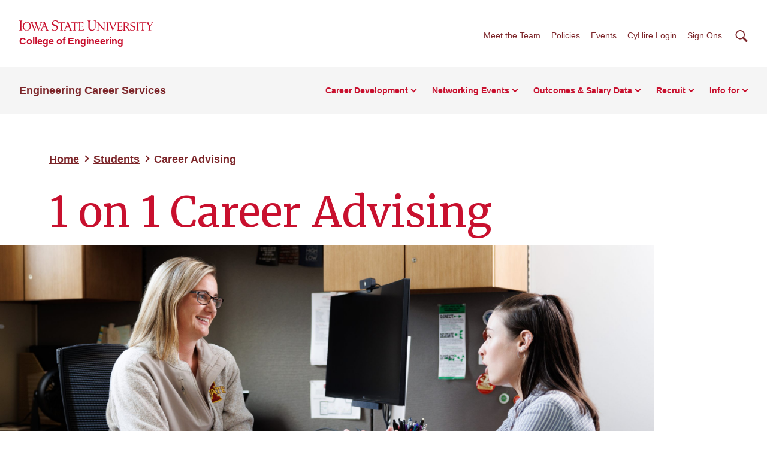

--- FILE ---
content_type: text/html; charset=UTF-8
request_url: https://www.engineering.iastate.edu/ecs/students/advising/
body_size: 11474
content:
<!doctype html>
<!--[if lt IE 9]><html class="no-js no-svg ie lt-ie9 lt-ie8 lt-ie7" lang="en-US"> <![endif]-->
<!--[if IE 9]><html class="no-js no-svg ie ie9 lt-ie9 lt-ie8" lang="en-US"> <![endif]-->
<!--[if gt IE 9]><!-->
<html class="no-js no-svg" lang="en-US"> <!--<![endif]-->
<head>
	<meta charset="UTF-8"/>
	<meta name="description" content="Engineering Career Services">
		<meta http-equiv="Content-Type" content="text/html; charset=UTF-8"/>
	<meta http-equiv="X-UA-Compatible" content="IE=edge">
	<meta name="viewport" content="width=device-width, initial-scale=1">
	<link rel="author" href="https://www.engineering.iastate.edu/ecs/wp-content/themes/iastate22-wordpress/humans.txt"/>
	<link rel="pingback" href="https://www.engineering.iastate.edu/ecs/xmlrpc.php"/>
	<link rel="profile" href="http://gmpg.org/xfn/11">
	<link rel="preconnect" href="https://fonts.googleapis.com">
	<link rel="preconnect" href="https://fonts.gstatic.com" crossorigin>
	<link href="https://fonts.googleapis.com/css2?family=Merriweather:wght@400;700&display=swap" rel="stylesheet">
	<title>Career Advising &#8211; Engineering Career Services</title>
<meta name='robots' content='max-image-preview:large' />
	<style>img:is([sizes="auto" i], [sizes^="auto," i]) { contain-intrinsic-size: 3000px 1500px }</style>
	<link rel='dns-prefetch' href='//kit.fontawesome.com' />
<link rel='dns-prefetch' href='//www.googletagmanager.com' />
<link rel="alternate" type="application/rss+xml" title="Engineering Career Services &raquo; Feed" href="https://www.engineering.iastate.edu/ecs/feed/" />
<link rel="alternate" type="application/rss+xml" title="Engineering Career Services &raquo; Comments Feed" href="https://www.engineering.iastate.edu/ecs/comments/feed/" />
<link rel="alternate" type="application/rss+xml" title="Engineering Career Services &raquo; Career Advising Comments Feed" href="https://www.engineering.iastate.edu/ecs/students/advising/feed/" />
<style id='ugb-dep-native-global-style-css-nodep-inline-css' type='text/css'>
body .has-stk-global-color-77554-color{color:#ffffff !important;}body .has-stk-global-color-77554-background-color{background-color:#ffffff !important;}body .has-stk-global-color-45471-color{color:#000000 !important;}body .has-stk-global-color-45471-background-color{background-color:#000000 !important;}
</style>
<link rel='stylesheet' id='wp-block-library-css' href='https://www.engineering.iastate.edu/ecs/wp-includes/css/dist/block-library/style.min.css?ver=6.8.3' type='text/css' media='all' />
<style id='global-styles-inline-css' type='text/css'>
:root{--wp--preset--aspect-ratio--square: 1;--wp--preset--aspect-ratio--4-3: 4/3;--wp--preset--aspect-ratio--3-4: 3/4;--wp--preset--aspect-ratio--3-2: 3/2;--wp--preset--aspect-ratio--2-3: 2/3;--wp--preset--aspect-ratio--16-9: 16/9;--wp--preset--aspect-ratio--9-16: 9/16;--wp--preset--color--black: #000000;--wp--preset--color--cyan-bluish-gray: #abb8c3;--wp--preset--color--white: #ffffff;--wp--preset--color--pale-pink: #f78da7;--wp--preset--color--vivid-red: #cf2e2e;--wp--preset--color--luminous-vivid-orange: #ff6900;--wp--preset--color--luminous-vivid-amber: #fcb900;--wp--preset--color--light-green-cyan: #7bdcb5;--wp--preset--color--vivid-green-cyan: #00d084;--wp--preset--color--pale-cyan-blue: #8ed1fc;--wp--preset--color--vivid-cyan-blue: #0693e3;--wp--preset--color--vivid-purple: #9b51e0;--wp--preset--color--iastate-cardinal: #c8102e;--wp--preset--color--iastate-burgundy: #7c2529;--wp--preset--color--iastate-dark-gray: #4a4a4a;--wp--preset--color--iastate-gold: #f1be48;--wp--preset--color--iastate-light-gray: #f5f5f5;--wp--preset--color--iastate-midnight: #003d4c;--wp--preset--color--iastate-medium-gray: #ebebeb;--wp--preset--color--off-white: #f3f3f3;--wp--preset--color--gray-2: #e0e0e0;--wp--preset--color--gray-3: #567078;--wp--preset--color--gray-4: #707070;--wp--preset--color--gray-blue: #07333e;--wp--preset--gradient--vivid-cyan-blue-to-vivid-purple: linear-gradient(135deg,rgba(6,147,227,1) 0%,rgb(155,81,224) 100%);--wp--preset--gradient--light-green-cyan-to-vivid-green-cyan: linear-gradient(135deg,rgb(122,220,180) 0%,rgb(0,208,130) 100%);--wp--preset--gradient--luminous-vivid-amber-to-luminous-vivid-orange: linear-gradient(135deg,rgba(252,185,0,1) 0%,rgba(255,105,0,1) 100%);--wp--preset--gradient--luminous-vivid-orange-to-vivid-red: linear-gradient(135deg,rgba(255,105,0,1) 0%,rgb(207,46,46) 100%);--wp--preset--gradient--very-light-gray-to-cyan-bluish-gray: linear-gradient(135deg,rgb(238,238,238) 0%,rgb(169,184,195) 100%);--wp--preset--gradient--cool-to-warm-spectrum: linear-gradient(135deg,rgb(74,234,220) 0%,rgb(151,120,209) 20%,rgb(207,42,186) 40%,rgb(238,44,130) 60%,rgb(251,105,98) 80%,rgb(254,248,76) 100%);--wp--preset--gradient--blush-light-purple: linear-gradient(135deg,rgb(255,206,236) 0%,rgb(152,150,240) 100%);--wp--preset--gradient--blush-bordeaux: linear-gradient(135deg,rgb(254,205,165) 0%,rgb(254,45,45) 50%,rgb(107,0,62) 100%);--wp--preset--gradient--luminous-dusk: linear-gradient(135deg,rgb(255,203,112) 0%,rgb(199,81,192) 50%,rgb(65,88,208) 100%);--wp--preset--gradient--pale-ocean: linear-gradient(135deg,rgb(255,245,203) 0%,rgb(182,227,212) 50%,rgb(51,167,181) 100%);--wp--preset--gradient--electric-grass: linear-gradient(135deg,rgb(202,248,128) 0%,rgb(113,206,126) 100%);--wp--preset--gradient--midnight: linear-gradient(135deg,rgb(2,3,129) 0%,rgb(40,116,252) 100%);--wp--preset--gradient--iastate-red-and-gold-gradient: linear-gradient(135deg,rgba(200,16,46) 49.9%,rgb(241,190,72, 0.36) 50%);--wp--preset--font-size--small: 1rem;--wp--preset--font-size--medium: 1.4rem;--wp--preset--font-size--large: 1.5rem;--wp--preset--font-size--x-large: 42px;--wp--preset--font-size--extra-large: 2rem;--wp--preset--font-family--isu-sans-serif: "Arial", "Helvetica Neue", sans-serif;--wp--preset--font-family--isu-serif: "Merriweather", serif;--wp--preset--spacing--20: 0.44rem;--wp--preset--spacing--30: 0.67rem;--wp--preset--spacing--40: 1rem;--wp--preset--spacing--50: 1.5rem;--wp--preset--spacing--60: 2.25rem;--wp--preset--spacing--70: 3.38rem;--wp--preset--spacing--80: 5.06rem;--wp--preset--shadow--natural: 6px 6px 9px rgba(0, 0, 0, 0.2);--wp--preset--shadow--deep: 12px 12px 50px rgba(0, 0, 0, 0.4);--wp--preset--shadow--sharp: 6px 6px 0px rgba(0, 0, 0, 0.2);--wp--preset--shadow--outlined: 6px 6px 0px -3px rgba(255, 255, 255, 1), 6px 6px rgba(0, 0, 0, 1);--wp--preset--shadow--crisp: 6px 6px 0px rgba(0, 0, 0, 1);}:root { --wp--style--global--content-size: 1112px;--wp--style--global--wide-size: 1112px; }:where(body) { margin: 0; }.wp-site-blocks > .alignleft { float: left; margin-right: 2em; }.wp-site-blocks > .alignright { float: right; margin-left: 2em; }.wp-site-blocks > .aligncenter { justify-content: center; margin-left: auto; margin-right: auto; }:where(.is-layout-flex){gap: 0.5em;}:where(.is-layout-grid){gap: 0.5em;}.is-layout-flow > .alignleft{float: left;margin-inline-start: 0;margin-inline-end: 2em;}.is-layout-flow > .alignright{float: right;margin-inline-start: 2em;margin-inline-end: 0;}.is-layout-flow > .aligncenter{margin-left: auto !important;margin-right: auto !important;}.is-layout-constrained > .alignleft{float: left;margin-inline-start: 0;margin-inline-end: 2em;}.is-layout-constrained > .alignright{float: right;margin-inline-start: 2em;margin-inline-end: 0;}.is-layout-constrained > .aligncenter{margin-left: auto !important;margin-right: auto !important;}.is-layout-constrained > :where(:not(.alignleft):not(.alignright):not(.alignfull)){max-width: var(--wp--style--global--content-size);margin-left: auto !important;margin-right: auto !important;}.is-layout-constrained > .alignwide{max-width: var(--wp--style--global--wide-size);}body .is-layout-flex{display: flex;}.is-layout-flex{flex-wrap: wrap;align-items: center;}.is-layout-flex > :is(*, div){margin: 0;}body .is-layout-grid{display: grid;}.is-layout-grid > :is(*, div){margin: 0;}body{background-color: var(--wp--preset--color--white);color: var(--wp--preset--color--iastate-dark-gray);font-family: var(--wp--preset--font-family--isu-sans-serif);font-size: var(--wp--preset--font-size--extra-small);line-height: 1.5;padding-top: 0px;padding-right: 0px;padding-bottom: 0px;padding-left: 0px;}a:where(:not(.wp-element-button)){color: var(--wp--preset--color--iastate-burgundy);font-family: var(--wp--preset--font-family--isu-sans-serif);font-weight: 700;text-decoration: underline;text-transform: color .2s ease-in-out;}:root :where(a:where(:not(.wp-element-button)):hover){color: var(--wp--preset--color--iastate-cardinal);}h1{color: var(--wp--preset--color--iastate-cardinal);font-family: var(--wp--preset--font-family--merriweather);}h2{color: var(--wp--preset--color--iastate-cardinal);font-family: var(--wp--preset--font-family--merriweather);}h3{color: var(--wp--preset--color--iastate-cardinal);font-family: var(--wp--preset--font-family--isu-sans-serif);}h4{color: var(--wp--preset--color--iastate-burgundy);font-family: var(--wp--preset--font-family--isu-sans-serif);}h5{color: var(--wp--preset--color--iastate-burgundy);font-family: var(--wp--preset--font-family--isu-sans-serif);}h6{color: var(--wp--preset--color--iastate-burgundy);font-family: var(--wp--preset--font-family--isu-sans-serif);}:root :where(.wp-element-button, .wp-block-button__link){background-color: #32373c;border-width: 0;color: #fff;font-family: inherit;font-size: inherit;line-height: inherit;padding: calc(0.667em + 2px) calc(1.333em + 2px);text-decoration: none;}.has-black-color{color: var(--wp--preset--color--black) !important;}.has-cyan-bluish-gray-color{color: var(--wp--preset--color--cyan-bluish-gray) !important;}.has-white-color{color: var(--wp--preset--color--white) !important;}.has-pale-pink-color{color: var(--wp--preset--color--pale-pink) !important;}.has-vivid-red-color{color: var(--wp--preset--color--vivid-red) !important;}.has-luminous-vivid-orange-color{color: var(--wp--preset--color--luminous-vivid-orange) !important;}.has-luminous-vivid-amber-color{color: var(--wp--preset--color--luminous-vivid-amber) !important;}.has-light-green-cyan-color{color: var(--wp--preset--color--light-green-cyan) !important;}.has-vivid-green-cyan-color{color: var(--wp--preset--color--vivid-green-cyan) !important;}.has-pale-cyan-blue-color{color: var(--wp--preset--color--pale-cyan-blue) !important;}.has-vivid-cyan-blue-color{color: var(--wp--preset--color--vivid-cyan-blue) !important;}.has-vivid-purple-color{color: var(--wp--preset--color--vivid-purple) !important;}.has-iastate-cardinal-color{color: var(--wp--preset--color--iastate-cardinal) !important;}.has-iastate-burgundy-color{color: var(--wp--preset--color--iastate-burgundy) !important;}.has-iastate-dark-gray-color{color: var(--wp--preset--color--iastate-dark-gray) !important;}.has-iastate-gold-color{color: var(--wp--preset--color--iastate-gold) !important;}.has-iastate-light-gray-color{color: var(--wp--preset--color--iastate-light-gray) !important;}.has-iastate-midnight-color{color: var(--wp--preset--color--iastate-midnight) !important;}.has-iastate-medium-gray-color{color: var(--wp--preset--color--iastate-medium-gray) !important;}.has-off-white-color{color: var(--wp--preset--color--off-white) !important;}.has-gray-2-color{color: var(--wp--preset--color--gray-2) !important;}.has-gray-3-color{color: var(--wp--preset--color--gray-3) !important;}.has-gray-4-color{color: var(--wp--preset--color--gray-4) !important;}.has-gray-blue-color{color: var(--wp--preset--color--gray-blue) !important;}.has-black-background-color{background-color: var(--wp--preset--color--black) !important;}.has-cyan-bluish-gray-background-color{background-color: var(--wp--preset--color--cyan-bluish-gray) !important;}.has-white-background-color{background-color: var(--wp--preset--color--white) !important;}.has-pale-pink-background-color{background-color: var(--wp--preset--color--pale-pink) !important;}.has-vivid-red-background-color{background-color: var(--wp--preset--color--vivid-red) !important;}.has-luminous-vivid-orange-background-color{background-color: var(--wp--preset--color--luminous-vivid-orange) !important;}.has-luminous-vivid-amber-background-color{background-color: var(--wp--preset--color--luminous-vivid-amber) !important;}.has-light-green-cyan-background-color{background-color: var(--wp--preset--color--light-green-cyan) !important;}.has-vivid-green-cyan-background-color{background-color: var(--wp--preset--color--vivid-green-cyan) !important;}.has-pale-cyan-blue-background-color{background-color: var(--wp--preset--color--pale-cyan-blue) !important;}.has-vivid-cyan-blue-background-color{background-color: var(--wp--preset--color--vivid-cyan-blue) !important;}.has-vivid-purple-background-color{background-color: var(--wp--preset--color--vivid-purple) !important;}.has-iastate-cardinal-background-color{background-color: var(--wp--preset--color--iastate-cardinal) !important;}.has-iastate-burgundy-background-color{background-color: var(--wp--preset--color--iastate-burgundy) !important;}.has-iastate-dark-gray-background-color{background-color: var(--wp--preset--color--iastate-dark-gray) !important;}.has-iastate-gold-background-color{background-color: var(--wp--preset--color--iastate-gold) !important;}.has-iastate-light-gray-background-color{background-color: var(--wp--preset--color--iastate-light-gray) !important;}.has-iastate-midnight-background-color{background-color: var(--wp--preset--color--iastate-midnight) !important;}.has-iastate-medium-gray-background-color{background-color: var(--wp--preset--color--iastate-medium-gray) !important;}.has-off-white-background-color{background-color: var(--wp--preset--color--off-white) !important;}.has-gray-2-background-color{background-color: var(--wp--preset--color--gray-2) !important;}.has-gray-3-background-color{background-color: var(--wp--preset--color--gray-3) !important;}.has-gray-4-background-color{background-color: var(--wp--preset--color--gray-4) !important;}.has-gray-blue-background-color{background-color: var(--wp--preset--color--gray-blue) !important;}.has-black-border-color{border-color: var(--wp--preset--color--black) !important;}.has-cyan-bluish-gray-border-color{border-color: var(--wp--preset--color--cyan-bluish-gray) !important;}.has-white-border-color{border-color: var(--wp--preset--color--white) !important;}.has-pale-pink-border-color{border-color: var(--wp--preset--color--pale-pink) !important;}.has-vivid-red-border-color{border-color: var(--wp--preset--color--vivid-red) !important;}.has-luminous-vivid-orange-border-color{border-color: var(--wp--preset--color--luminous-vivid-orange) !important;}.has-luminous-vivid-amber-border-color{border-color: var(--wp--preset--color--luminous-vivid-amber) !important;}.has-light-green-cyan-border-color{border-color: var(--wp--preset--color--light-green-cyan) !important;}.has-vivid-green-cyan-border-color{border-color: var(--wp--preset--color--vivid-green-cyan) !important;}.has-pale-cyan-blue-border-color{border-color: var(--wp--preset--color--pale-cyan-blue) !important;}.has-vivid-cyan-blue-border-color{border-color: var(--wp--preset--color--vivid-cyan-blue) !important;}.has-vivid-purple-border-color{border-color: var(--wp--preset--color--vivid-purple) !important;}.has-iastate-cardinal-border-color{border-color: var(--wp--preset--color--iastate-cardinal) !important;}.has-iastate-burgundy-border-color{border-color: var(--wp--preset--color--iastate-burgundy) !important;}.has-iastate-dark-gray-border-color{border-color: var(--wp--preset--color--iastate-dark-gray) !important;}.has-iastate-gold-border-color{border-color: var(--wp--preset--color--iastate-gold) !important;}.has-iastate-light-gray-border-color{border-color: var(--wp--preset--color--iastate-light-gray) !important;}.has-iastate-midnight-border-color{border-color: var(--wp--preset--color--iastate-midnight) !important;}.has-iastate-medium-gray-border-color{border-color: var(--wp--preset--color--iastate-medium-gray) !important;}.has-off-white-border-color{border-color: var(--wp--preset--color--off-white) !important;}.has-gray-2-border-color{border-color: var(--wp--preset--color--gray-2) !important;}.has-gray-3-border-color{border-color: var(--wp--preset--color--gray-3) !important;}.has-gray-4-border-color{border-color: var(--wp--preset--color--gray-4) !important;}.has-gray-blue-border-color{border-color: var(--wp--preset--color--gray-blue) !important;}.has-vivid-cyan-blue-to-vivid-purple-gradient-background{background: var(--wp--preset--gradient--vivid-cyan-blue-to-vivid-purple) !important;}.has-light-green-cyan-to-vivid-green-cyan-gradient-background{background: var(--wp--preset--gradient--light-green-cyan-to-vivid-green-cyan) !important;}.has-luminous-vivid-amber-to-luminous-vivid-orange-gradient-background{background: var(--wp--preset--gradient--luminous-vivid-amber-to-luminous-vivid-orange) !important;}.has-luminous-vivid-orange-to-vivid-red-gradient-background{background: var(--wp--preset--gradient--luminous-vivid-orange-to-vivid-red) !important;}.has-very-light-gray-to-cyan-bluish-gray-gradient-background{background: var(--wp--preset--gradient--very-light-gray-to-cyan-bluish-gray) !important;}.has-cool-to-warm-spectrum-gradient-background{background: var(--wp--preset--gradient--cool-to-warm-spectrum) !important;}.has-blush-light-purple-gradient-background{background: var(--wp--preset--gradient--blush-light-purple) !important;}.has-blush-bordeaux-gradient-background{background: var(--wp--preset--gradient--blush-bordeaux) !important;}.has-luminous-dusk-gradient-background{background: var(--wp--preset--gradient--luminous-dusk) !important;}.has-pale-ocean-gradient-background{background: var(--wp--preset--gradient--pale-ocean) !important;}.has-electric-grass-gradient-background{background: var(--wp--preset--gradient--electric-grass) !important;}.has-midnight-gradient-background{background: var(--wp--preset--gradient--midnight) !important;}.has-iastate-red-and-gold-gradient-gradient-background{background: var(--wp--preset--gradient--iastate-red-and-gold-gradient) !important;}.has-small-font-size{font-size: var(--wp--preset--font-size--small) !important;}.has-medium-font-size{font-size: var(--wp--preset--font-size--medium) !important;}.has-large-font-size{font-size: var(--wp--preset--font-size--large) !important;}.has-x-large-font-size{font-size: var(--wp--preset--font-size--x-large) !important;}.has-extra-large-font-size{font-size: var(--wp--preset--font-size--extra-large) !important;}.has-isu-sans-serif-font-family{font-family: var(--wp--preset--font-family--isu-sans-serif) !important;}.has-isu-serif-font-family{font-family: var(--wp--preset--font-family--isu-serif) !important;}
:where(.wp-block-post-template.is-layout-flex){gap: 1.25em;}:where(.wp-block-post-template.is-layout-grid){gap: 1.25em;}
:where(.wp-block-columns.is-layout-flex){gap: 2em;}:where(.wp-block-columns.is-layout-grid){gap: 2em;}
:root :where(.wp-block-pullquote){font-size: 1.5em;line-height: 1.6;}
:root :where(.wp-block-buttons){background-color: var(--wp--preset--color--white);border-radius: 1.875rem;color: var(--wp--preset--color--iastate-cardinal);}
</style>
<link rel='stylesheet' id='screen-css' href='https://www.engineering.iastate.edu/ecs/wp-content/themes/iastate22-wordpress/vendor/iastate/frontend-component-library/build/css/index.css?ver=1.3.7%2Bbuild.20250924.1409135' type='text/css' media='screen' />
<link rel='stylesheet' id='printcss-css' href='https://www.engineering.iastate.edu/ecs/wp-content/themes/iastate22-wordpress/vendor/iastate/frontend-component-library/build/css/print.css?ver=1.3.7%2Bbuild.20250924.1409135' type='text/css' media='print' />
<link rel='stylesheet' id='wp_only-css' href='https://www.engineering.iastate.edu/ecs/wp-content/themes/iastate22-wordpress/wp_components/build/css/index.css?ver=1.3.7%2Bbuild.20250924.1409135' type='text/css' media='screen' />
<link rel='stylesheet' id='default-css' href='https://www.engineering.iastate.edu/ecs/wp-content/themes/iastate22-wordpress/style.css?ver=1.3.7%2Bbuild.20250924.1409135' type='text/css' media='all' />
<link rel='stylesheet' id='tablepress-default-css' href='https://www.engineering.iastate.edu/ecs/files/tablepress-combined.min.css?ver=37' type='text/css' media='all' />

<!-- Google tag (gtag.js) snippet added by Site Kit -->
<!-- Google Analytics snippet added by Site Kit -->
<script type="text/javascript" src="https://www.googletagmanager.com/gtag/js?id=GT-5TGHDGF" id="google_gtagjs-js" async></script>
<script type="text/javascript" id="google_gtagjs-js-after">
/* <![CDATA[ */
window.dataLayer = window.dataLayer || [];function gtag(){dataLayer.push(arguments);}
gtag("set","linker",{"domains":["www.engineering.iastate.edu"]});
gtag("js", new Date());
gtag("set", "developer_id.dZTNiMT", true);
gtag("config", "GT-5TGHDGF");
/* ]]> */
</script>
<script type="text/javascript" src="https://www.engineering.iastate.edu/ecs/wp-includes/js/jquery/jquery.min.js?ver=3.7.1" id="jquery-core-js"></script>
<script type="text/javascript" src="https://www.engineering.iastate.edu/ecs/wp-includes/js/jquery/jquery-migrate.min.js?ver=3.4.1" id="jquery-migrate-js"></script>
<script type="text/javascript" src="https://www.engineering.iastate.edu/ecs/wp-content/plugins/google-analyticator/external-tracking.min.js?ver=6.5.7" id="ga-external-tracking-js"></script>
<link rel="https://api.w.org/" href="https://www.engineering.iastate.edu/ecs/wp-json/" /><link rel="alternate" title="JSON" type="application/json" href="https://www.engineering.iastate.edu/ecs/wp-json/wp/v2/pages/19" /><link rel="canonical" href="https://www.engineering.iastate.edu/ecs/students/advising/" />
<link rel='shortlink' href='https://www.engineering.iastate.edu/ecs/?p=19' />
<link rel="alternate" title="oEmbed (JSON)" type="application/json+oembed" href="https://www.engineering.iastate.edu/ecs/wp-json/oembed/1.0/embed?url=https%3A%2F%2Fwww.engineering.iastate.edu%2Fecs%2Fstudents%2Fadvising%2F" />
<link rel="alternate" title="oEmbed (XML)" type="text/xml+oembed" href="https://www.engineering.iastate.edu/ecs/wp-json/oembed/1.0/embed?url=https%3A%2F%2Fwww.engineering.iastate.edu%2Fecs%2Fstudents%2Fadvising%2F&#038;format=xml" />
<meta name="generator" content="Site Kit by Google 1.171.0" /><meta name="google-site-verification" content="18qwKhMoYogHVk2TLRzP7gpyZddjOafNTlL7wDZBhpA"><!-- Google Analytics Tracking by Google Analyticator 6.5.7 -->
<script type="text/javascript">
    var analyticsFileTypes = [];
    var analyticsSnippet = 'disabled';
    var analyticsEventTracking = 'enabled';
</script>
<script type="text/javascript">
	(function(i,s,o,g,r,a,m){i['GoogleAnalyticsObject']=r;i[r]=i[r]||function(){
	(i[r].q=i[r].q||[]).push(arguments)},i[r].l=1*new Date();a=s.createElement(o),
	m=s.getElementsByTagName(o)[0];a.async=1;a.src=g;m.parentNode.insertBefore(a,m)
	})(window,document,'script','//www.google-analytics.com/analytics.js','ga');
	ga('create', 'UA-288250916', 'auto');
 
	ga('send', 'pageview');
</script>
		<style type="text/css" id="wp-custom-css">
			
/* override link colors for Event manager plugin */
a:where(:not(.wp-element-button)) {color: #7c2529;}
a:where(:not(.wp-element-button)):hover {color: #c8102e;}		</style>
		
	<link rel="icon" type="image/x-icon" href="https://cdn.theme.iastate.edu/favicon/favicon.ico">
	<link rel="icon" type="image/png" href="https://cdn.theme.iastate.edu/favicon/favicon.png">
	<link rel="icon" href="https://cdn.theme.iastate.edu/favicon/apple-touch-icon.png">
	<script>
		document.documentElement.classList.add('js');
	</script>
			</head>

<body class="wp-singular page-template-default page page-id-19 page-child parent-pageid-17 wp-theme-iastate22-wordpress" data-template="base.twig">
<a class="skip-link" href="#main-content">Skip To Main Content</a>
<div class="off-canvas">
	<div class="max-bound">
					<header class="site-header site-header--ecosystem">
	<div class="site-header__top">
		<div class="site-header__logo-name-wrap">
			<a href="https://www.iastate.edu/"
			   class="site-header__logo">
				<img
					src="https://cdn.theme.iastate.edu/img/iastate22/iowa-state-university-logo-no-tagline-red.svg"
					alt="Iowa State University">
			</a>
			<a class="site-header__parent-unit-name"
												href="https://www.engineering.iastate.edu">College of Engineering</a>		</div>
		<div class="site-header__website-title"><a href="https://www.engineering.iastate.edu/ecs">Engineering Career Services</a></div>
		<div class="site-header__utility-search-wrap">
							<nav class="site-header__utility" aria-label="Utility">
					<ul>
													<li>
								<a href="https://www.engineering.iastate.edu/ecs/who-we-are/">Meet the Team</a>
							</li>
													<li>
								<a href="https://www.career.iastate.edu/policies-and-practices/">Policies</a>
							</li>
													<li>
								<a href="https://www.engineering.iastate.edu/ecs/events/">Events</a>
							</li>
													<li>
								<a href="https://cyhire.iastate.edu/">CyHire Login</a>
							</li>
													<li>
								<a href="https://login.iastate.edu/">Sign Ons</a>
							</li>
																							</ul>
				</nav>
				<div class="site-header__search">
					<a href="#site-search" class="site-header__search-toggle">
						<span class="visible-for-screen-readers">Search</span>
						<span class="fak fa-iastate22-magnifying-glass" aria-hidden="true"></span>
					</a>
					<a href="#" class="site-header__search-close">
						<span class="visible-for-screen-readers">Close Search</span>
						<span class="fa-light fa-xmark"></span>
					</a>
					<form class="site-header__search-form-desktop" method="get" action="https://www.engineering.iastate.edu/ecs">
						
<label class="visible-for-screen-readers" for="searchForm_1">Search</label>
<input type="search" id="searchForm_1" name="s" placeholder="Search" class="site-search">
<button type="submit"><span class="fak fa-iastate22-magnifying-glass" aria-hidden="true"></span><span
		class="visible-for-screen-readers">Submit Search</span></button>

					</form>
				</div>
								</div>
	</div>
	<div class="site-header__main">
		<a href="#site-header-mega-menu" class="site-header__mega-menu-open" role="button"
		   aria-controls="site-header-mega-menu">
			<span class="visible-for-screen-readers">Toggle Menu</span>
			<span class="site-header__mega-menu-open-line-wrap">
        <span></span>
        <span></span>
        <span></span>
      </span>
		</a>
		<div class="site-header__mega-menu" id="site-header-mega-menu">
			<div class="site-header__mega-menu-inner">
				<div class="site-header__mega-menu-scroller">
					<noscript>
						<a href="#" role="button" class="nojs-close-menu">Close Main Menu</a>
					</noscript>
					<div>
						<div class="site-header__mega-menu-main">
							<div class="site-header__mega-menu-max-bound">
								<div class="site-header__website-title"><a
										href="https://www.engineering.iastate.edu/ecs">Engineering Career Services</a></div>
																	<nav class="site-header__mega-menu-main-nav" aria-label="Main">
										<ul>
																							<li >
													<a href="https://www.engineering.iastate.edu/ecs/career-development/"
													   >Career Development</a>
																											<ul class="two-column-dropdown">
																															<li>
																	<a class="link-tertiary"
																	   href="https://www.engineering.iastate.edu/ecs/students/advising/">Career Advising
																		<span class="arrow"></span></a>
																</li>
																															<li>
																	<a class="link-tertiary"
																	   href="https://canvas.iastate.edu/courses/119465">Career Development Resources
																		<span class="arrow"></span></a>
																</li>
																															<li>
																	<a class="link-tertiary"
																	   href="https://www.engineering.iastate.edu/ecs/exploring-engineering-careers/">Exploring Engineering Careers
																		<span class="arrow"></span></a>
																</li>
																															<li>
																	<a class="link-tertiary"
																	   href="https://www.engineering.iastate.edu/ecs/students/pursuing-graduate-school/">Pursuing Graduate School
																		<span class="arrow"></span></a>
																</li>
																															<li>
																	<a class="link-tertiary"
																	   href="https://www.engineering.iastate.edu/ecs/internships/">Co-ops and Internships
																		<span class="arrow"></span></a>
																</li>
																															<li>
																	<a class="link-tertiary"
																	   href="https://iastate.12twenty.com/jobPostings#/jobPostings/index?viewId=1&#038;tab=all">Apply for Jobs on CyHire
																		<span class="arrow"></span></a>
																</li>
																															<li>
																	<a class="link-tertiary"
																	   href="https://www.engineering.iastate.edu/ecs/students/more-information-for-students/">Additional Resources for Students
																		<span class="arrow"></span></a>
																</li>
																													</ul>
																									</li>
																							<li >
													<a href="https://www.engineering.iastate.edu/ecs/network/"
													   >Networking Events</a>
																											<ul>
																															<li>
																	<a class="link-tertiary"
																	   href="https://www.engineering.iastate.edu/ecs/students/attend-information-sessions/">Networking Events
																		<span class="arrow"></span></a>
																</li>
																															<li>
																	<a class="link-tertiary"
																	   href="https://www.engineering.iastate.edu/ecs/students/career-fair-students/">Career Fair Info for Students &amp; Alumni
																		<span class="arrow"></span></a>
																</li>
																															<li>
																	<a class="link-tertiary"
																	   href="https://www.engineering.iastate.edu/ecs/employers/career-fair-info-for-registered-employers/">Career Fair Info for Employers
																		<span class="arrow"></span></a>
																</li>
																															<li>
																	<a class="link-tertiary"
																	   href="https://canvas.iastate.edu/courses/119465/pages/prepare">Networking Best Practices
																		<span class="arrow"></span></a>
																</li>
																													</ul>
																									</li>
																							<li >
													<a href="https://www.engineering.iastate.edu/ecs/resources/"
													   >Outcomes &amp; Salary Data</a>
																											<ul>
																															<li>
																	<a class="link-tertiary"
																	   href="https://www.engineering.iastate.edu/ecs/salaries-demographics/">Career Outcomes and Salary Data (Post-Grad &amp; Internship)
																		<span class="arrow"></span></a>
																</li>
																															<li>
																	<a class="link-tertiary"
																	   href="https://www.engineering.iastate.edu/ecs/students/reporting-outcome-data/">Report Post-Graduation Career Outcomes
																		<span class="arrow"></span></a>
																</li>
																															<li>
																	<a class="link-tertiary"
																	   href="https://www.engineering.iastate.edu/ecs/exploring-engineering-careers/">Career Outcomes Interactive Database
																		<span class="arrow"></span></a>
																</li>
																															<li>
																	<a class="link-tertiary"
																	   href="https://www.engineering.iastate.edu/ecs/cyhire-2/">CyHire
																		<span class="arrow"></span></a>
																</li>
																													</ul>
																									</li>
																							<li >
													<a href="https://www.engineering.iastate.edu/ecs/employers/"
													   >Recruit</a>
																											<ul class="two-column-dropdown">
																															<li>
																	<a class="link-tertiary"
																	   href="https://www.engineering.iastate.edu/ecs/employers/career-fair-info-for-registered-employers/">Career Fair Info for Employers
																		<span class="arrow"></span></a>
																</li>
																															<li>
																	<a class="link-tertiary"
																	   href="https://www.engineering.iastate.edu/ecs/employers/hire-interns/">Hire Interns &amp; Co-op Students
																		<span class="arrow"></span></a>
																</li>
																															<li>
																	<a class="link-tertiary"
																	   href="https://www.engineering.iastate.edu/ecs/employers/connecting-with-students/">Connecting with Students
																		<span class="arrow"></span></a>
																</li>
																															<li>
																	<a class="link-tertiary"
																	   href="https://www.engineering.iastate.edu/ecs/employers/post-jobs/">Post Jobs in CyHire
																		<span class="arrow"></span></a>
																</li>
																															<li>
																	<a class="link-tertiary"
																	   href="https://www.engineering.iastate.edu/ecs/employers/on-campus-interviewing/">On-Campus Interviewing
																		<span class="arrow"></span></a>
																</li>
																															<li>
																	<a class="link-tertiary"
																	   href="https://www.engineering.iastate.edu/ecs/employers/#recruit">Participate in Recruiting Events
																		<span class="arrow"></span></a>
																</li>
																															<li>
																	<a class="link-tertiary"
																	   href="https://www.engineering.iastate.edu/ecs/employers/employing-international-students/">Employ International Students
																		<span class="arrow"></span></a>
																</li>
																															<li>
																	<a class="link-tertiary"
																	   href="https://www.engineering.iastate.edu/corporate/">Corporate Partnerships with College of Engineering
																		<span class="arrow"></span></a>
																</li>
																													</ul>
																									</li>
																							<li >
													<a href="https://www.engineering.iastate.edu/ecs/info-for/"
													   >Info for</a>
																											<ul class="two-column-dropdown">
																															<li>
																	<a class="link-tertiary"
																	   href="https://www.engineering.iastate.edu/ecs/students/">Students
																		<span class="arrow"></span></a>
																</li>
																															<li>
																	<a class="link-tertiary"
																	   href="https://www.engineering.iastate.edu/ecs/employers/">Employers
																		<span class="arrow"></span></a>
																</li>
																															<li>
																	<a class="link-tertiary"
																	   href="https://www.engineering.iastate.edu/ecs/prospective-parents/">Future Students &amp; Parents
																		<span class="arrow"></span></a>
																</li>
																															<li>
																	<a class="link-tertiary"
																	   href="https://www.engineering.iastate.edu/ecs/alumni/">Alumni
																		<span class="arrow"></span></a>
																</li>
																															<li>
																	<a class="link-tertiary"
																	   href="https://www.engineering.iastate.edu/ecs/faculty-and-staff-guidance/">Faculty &amp; Staff
																		<span class="arrow"></span></a>
																</li>
																															<li>
																	<a class="link-tertiary"
																	   href="https://www.engineering.iastate.edu/ecs/students/guidance-for-student-orgs/">Student Organizations
																		<span class="arrow"></span></a>
																</li>
																															<li>
																	<a class="link-tertiary"
																	   href="https://www.engineering.iastate.edu/ecs/students/the-employment-process/additional-information-for-students-with-special-considerations/additional-information-for-international-students/">International Students
																		<span class="arrow"></span></a>
																</li>
																													</ul>
																									</li>
																					</ul>
									</nav>
															</div>
						</div>
						<div class="site-header__mega-menu-secondary">
							<div class="site-header__mega-menu-max-bound">
								<nav class="site-header__mega-menu-utility" aria-label="Utility">
									<ul>
																					<li>
												<a href="https://www.engineering.iastate.edu/ecs/who-we-are/">Meet the Team</a>
											</li>
																					<li>
												<a href="https://www.career.iastate.edu/policies-and-practices/">Policies</a>
											</li>
																					<li>
												<a href="https://www.engineering.iastate.edu/ecs/events/">Events</a>
											</li>
																					<li>
												<a href="https://cyhire.iastate.edu/">CyHire Login</a>
											</li>
																					<li>
												<a href="https://login.iastate.edu/">Sign Ons</a>
											</li>
																			</ul>
									<form class="site-header__search-form-mobile" method="get"
										  action="https://www.engineering.iastate.edu/ecs">
										
<label class="visible-for-screen-readers" for="searchForm_2">Search</label>
<input type="search" id="searchForm_2" name="s" placeholder="Search" class="site-search">
<button type="submit"><span class="fak fa-iastate22-magnifying-glass" aria-hidden="true"></span><span
		class="visible-for-screen-readers">Submit Search</span></button>

									</form>
								</nav>
							</div>
						</div>
					</div>
				</div>
			</div>
		</div>
	</div>
</header>
				<main id="main-content">
				<div class="outer-pad">
					<div class="hero">
	<div class="hero__text-wrap">
		<nav class="iastate22-breadcrumb" aria-label="Breadcrumb">
	<ol class="iastate22-breadcrumb__list">
		<li><a href="https://www.engineering.iastate.edu/ecs">Home</a></li><li><a href="https://www.engineering.iastate.edu/ecs/students/">Students</a></li> &raquo; <li><a aria-current="page">Career Advising</a></li>
	</ol>
</nav>		<h1 class="hero__title">
							1 on 1 Career Advising
					</h1>
	</div>
			<div class="hero__media">
			<img loading="lazy" decoding="async" src="https://www.engineering.iastate.edu/ecs/files/2022/09/Kellie-Adivising-2022-scaled.jpg" alt=""
				 width="2560"
				 height="1707">
		</div>
	
	</div>


<div
	class="paragraph-widget paragraph-widget--callout-with-image">
	<div class="callout-with-image">
		<div class="callout-with-image__media">
			<img loading="lazy" decoding="async" src="https://www.engineering.iastate.edu/ecs/files/2023/02/20230213_154423-scaled.jpg"
				 alt="" width="622" height="414"/>
		</div>
		<div class="callout-with-image__content text-content">
							<h2>How we can help</h2>
						<div><p>Need advice on your resume, cover letter, preparing for an interview, reviewing an offer, or any other career-related topics? Schedule an appointment with an advisor in Engineering Career Services. We are here to assist you. To avoid waiting and ensure that an advisor will be available to meet with you, it’s recommended that you schedule an appointment using <a href="https://cyhire.iastate.edu/" target="_blank" rel="noopener">CyHire</a>, but we also have drop-in advising available. More information about both options is available below.</p>
</div>
					</div>
	</div>
</div>


<div class="paragraph-widget paragraph-widget--text-html"><div class="text-content">
<h2 class="wp-block-heading">Career Advising Options</h2>
</div></div>

<div class="paragraph-widget paragraph-widget--text-html"><div class="text-content">
<h3 class="wp-block-heading">Scheduling Appointments</h3>
</div></div>

<div
	class="paragraph-widget paragraph-widget--text-html">
	<div class="text-content">
		<p id="registration-form-deadlines" data-block-id="a613d60">Our career advisors are excited to talk with you. We can meet however is most convenient for you: In-person, virtually, or via phone. Career advising appointments can be scheduled through <a href="https://cyhire.iastate.edu/students/index.php" target="_blank" rel="noopener">CyHire</a>.</p>
<div class="paragraph-widget paragraph-widget--text-html">
<div class="text-content">
<div>
<div>
<h4>How to Schedule a Career Advising Appointment in CyHire:</h4>
</div>
</div>
<ul>
<li><span data-preserver-spaces="true">Click the Appointments Tab on the left side of your CyHire homepage.</span></li>
<li><span data-preserver-spaces="true">Select from the available times that best align with your schedule and book your appointment.</span>
<ul>
<li><span data-preserver-spaces="true">Depending on your preference, you can adjust your view from the default list to a day, week, or month view.</span></li>
<li><span data-preserver-spaces="true">You can also apply various filters if you would like. However, it is not necessary to do so. Your Engineering Career Advisors will be able to assist you in all areas.</span></li>
</ul>
</li>
<li><span data-preserver-spaces="true">You will then need to enter details for your appointment, such as:</span>
<ul>
<li><span data-preserver-spaces="true">Preferred</span><span data-preserver-spaces="true"> appointment type.</span>
<ul>
<li><span data-preserver-spaces="true">This selection does not limit what you can ask in an appointment. We want to answer any questions you have.</span></li>
</ul>
</li>
<li><span data-preserver-spaces="true">Location.</span>
<ul>
<li><span data-preserver-spaces="true">Allows you to select an in-person or virtual appointment.</span></li>
</ul>
</li>
<li><span data-preserver-spaces="true">Additional Information and Attachments.</span>
<ul>
<li><span data-preserver-spaces="true">Let us know any information that may help us before your appointment, and provide applicable documents, such as a resume, before a resume review.</span></li>
</ul>
</li>
</ul>
</li>
</ul>
</div>
</div>

	</div>
</div>


<div class="paragraph-widget paragraph-widget--text-html"><div class="text-content">
<h3 class="wp-block-heading">Drop-In Advising</h3>
</div></div>

<div
	class="paragraph-widget paragraph-widget--text-html">
	<div class="text-content">
		<div class="paragraph-widget paragraph-widget--text-html">
<div class="text-content">
<p>If you just have a quick question or an immediate concern, we have two drop-in options for you:</p>
</div>
</div>
<ul>
<li>Stop by our office (3200 Marston Hall) to see if a career advisor is available. Drop-in hours are M-F 9am &#8211; 3pm.</li>
<li>Use the convenient chat feature in the bottom right corner of our website. This is monitored by our staff during business hours. If a staff member is unavailable at the time, you can leave a message and we will get back to you as soon as possible via email.</li>
</ul>

	</div>
</div>


<div class="paragraph-widget paragraph-widget--text-html"><div class="text-content">
<h2 class="wp-block-heading">On-Demand Resources</h2>
</div></div>

<div class="paragraph-widget paragraph-widget--text-html"><div class="text-content">
<p><span style="color: #000000">Access advice and resources anytime, anywhere through our <a href="https://canvas.iastate.edu/courses/119465" target="_blank" rel="noreferrer noopener">Engineering Career Prep Resource</a> in Canvas (including videos, samples, tips, and more). If you do not see this resource on your Canvas dashboard or have any questions, email or call us (<a style="color: #000000" href="mailto:ecs@iastate.edu" target="_blank" rel="noopener noreferrer">ecs@iastate.edu</a>; 515-294-2540).</span></p>
</div></div>

<div class="paragraph-widget paragraph-widget--text-html"><div class="text-content">
<h3 class="wp-block-heading">We look forward to meeting with you!</h3>
</div></div>

<div
	class="paragraph-widget paragraph-widget--card-set">
	<div class="card-set">
		<ul>
							<li>
											<div class="iastate22-card iastate22-card--linked-image">
															<div class="iastate22-card__media">
									<img decoding="async" src="https://www.engineering.iastate.edu/ecs/files/2022/10/Canvas.png"
									alt="">
								</div>
																						<a class="iastate22-card__cta"
								   href="https://canvas.iastate.edu/courses/58215" target="_blank">Canvas Career Prep Resource
									<span class="arrow"></span>
								</a>
													</div>
									</li>
					</ul>
	</div>
</div>

			</div>
		</main>
					<footer class="site-footer site-footer--ecosystem">
	<div class="site-footer__flex-wrap">
		<div class="site-footer__logo-social-links-wrap">
			<a href="https://www.iastate.edu" class="site-footer__logo">
				<img
					src="https://cdn.theme.iastate.edu/img/iastate22/iowa-state-university-logo-with-tagline-sci-tech.svg"
					alt="Iowa State University of Science and Technology" loading="lazy" width="516" height="69"/>
			</a>

							<ul class="site-footer__social">
											<li>
															<a href="https://www.facebook.com/isuengineeringcareerservices" target="_blank">
									<i class="fa-brands fa-facebook" aria-hidden="true"></i>
									<span class="visible-for-screen-readers">Facebook</span>
								</a>
													</li>
											<li>
															<a href="https://www.youtube.com/c/IowaStateUniversityCollegeofEngineering" target="_blank">
									<i class="fa-brands fa-youtube" aria-hidden="true"></i>
									<span class="visible-for-screen-readers">YouTube</span>
								</a>
													</li>
											<li>
															<a href="https://www.instagram.com/isu_ecs/" target="_blank">
									<i class="fak fa-iastate22-instagram" aria-hidden="true"></i>
									<span class="visible-for-screen-readers">Instagram</span>
								</a>
													</li>
											<li>
															<a href="https://www.linkedin.com/company/isuecs/" target="_blank">
									<i class="fa-brands fa-linkedin" aria-hidden="true"></i>
									<span class="visible-for-screen-readers">LinkedIn</span>
								</a>
													</li>
									</ul>
					</div>

				
					<div class="site-footer__site-org-contact-info">
				<h2 class="site-footer__section-label">Engineering Career Services</h2>									<div class="site-footer__site-org-contact-address">
						<p>
															3200 Marston Hall<br>
																						533 Morrill Road<br>
																						Ames, IA 50011
													</p>
					</div>
				
				<div class="site-footer__site-org-contact-email-phone-wrap">
											<div class="site-footer__site-org-contact-email">
															<p>
																		<a href="mailto:ecs@iastate.edu">ecs@iastate.edu</a>
								</p>
													</div>
																<div class="site-footer__site-org-contact-phone">
																								<p>
										<abbr title="Phone">Phone</abbr>:
										515 294-2540</p>
																																<p>
										<abbr title="Phone">Summer Hours</abbr>:
										M-F 7:30 am- 4:00 pm</p>
																																<p>
										<abbr title="Phone">Drop in Advising Hours</abbr>:
										M-F 9:00 am - 3:00 pm *if an advisor is available</p>
																					</div>
									</div>
			</div>
			</div>

	<div class="site-footer__bottom-wrap">
		<nav class="site-footer__utility-nav" aria-label="Footer Utility">
			<ul>
									<li>
						<a href="https://www.iastate.edu/disclaimers-and-terms">Privacy Policy</a>
					</li>
									<li>
						<a href="https://www.policy.iastate.edu/policy/discrimination">Non-discrimination Policy</a>
					</li>
									<li>
						<a href="https://www.digitalaccess.iastate.edu/">Digital Access and Accessibility</a>
					</li>
									<li>
						<a href="https://www.iastate.edu/consumer-information">Consumer Information</a>
					</li>
							</ul>
		</nav>
		<div class="site-footer__copyright">
			<p>&copy; Iowa State University of Science and Technology
				2026</p>
		</div>
	</div>
</footer>
			<script type="speculationrules">
{"prefetch":[{"source":"document","where":{"and":[{"href_matches":"\/ecs\/*"},{"not":{"href_matches":["\/ecs\/wp-*.php","\/ecs\/wp-admin\/*","\/ecs\/files\/*","\/ecs\/wp-content\/*","\/ecs\/wp-content\/plugins\/*","\/ecs\/wp-content\/themes\/iastate22-wordpress\/*","\/ecs\/*\\?(.+)"]}},{"not":{"selector_matches":"a[rel~=\"nofollow\"]"}},{"not":{"selector_matches":".no-prefetch, .no-prefetch a"}}]},"eagerness":"conservative"}]}
</script>
<script type="text/javascript" id="main-js-before">
/* <![CDATA[ */
const MYSCRIPT = {"eventsURL":"\/wp\/v2\/events","rootURL":"https:\/\/www.engineering.iastate.edu\/ecs\/wp-json\/"}
/* ]]> */
</script>
<script type="text/javascript" src="https://www.engineering.iastate.edu/ecs/wp-content/themes/iastate22-wordpress/vendor/iastate/frontend-component-library/build/js/index.js?ver=1.3.7%2Bbuild.20250924.1409135" id="main-js"></script>
<script type="text/javascript" src="https://kit.fontawesome.com/b658fac974.js?ver=1.0.0" id="fontawesome-js"></script>
<script type="text/javascript" src="https://www.engineering.iastate.edu/ecs/wp-content/plugins/page-links-to/dist/new-tab.js?ver=3.3.7" id="page-links-to-js"></script>
<script type="text/javascript" id="iastate-siteimprove-inline-target-js-after">
/* <![CDATA[ */
/*<![CDATA[*/
(function() {
	var sz = document.createElement('script'); sz.type = 'text/javascript'; sz.async = true;
	sz.src = '//siteimproveanalytics.com/js/siteanalyze_37570.js';
	var s = document.getElementsByTagName('script')[0]; s.parentNode.insertBefore(sz, s);
})();
/*]]]]><![CDATA[>*/
/* ]]> */
</script>

			</div>
</div>


	</body>
</html>
